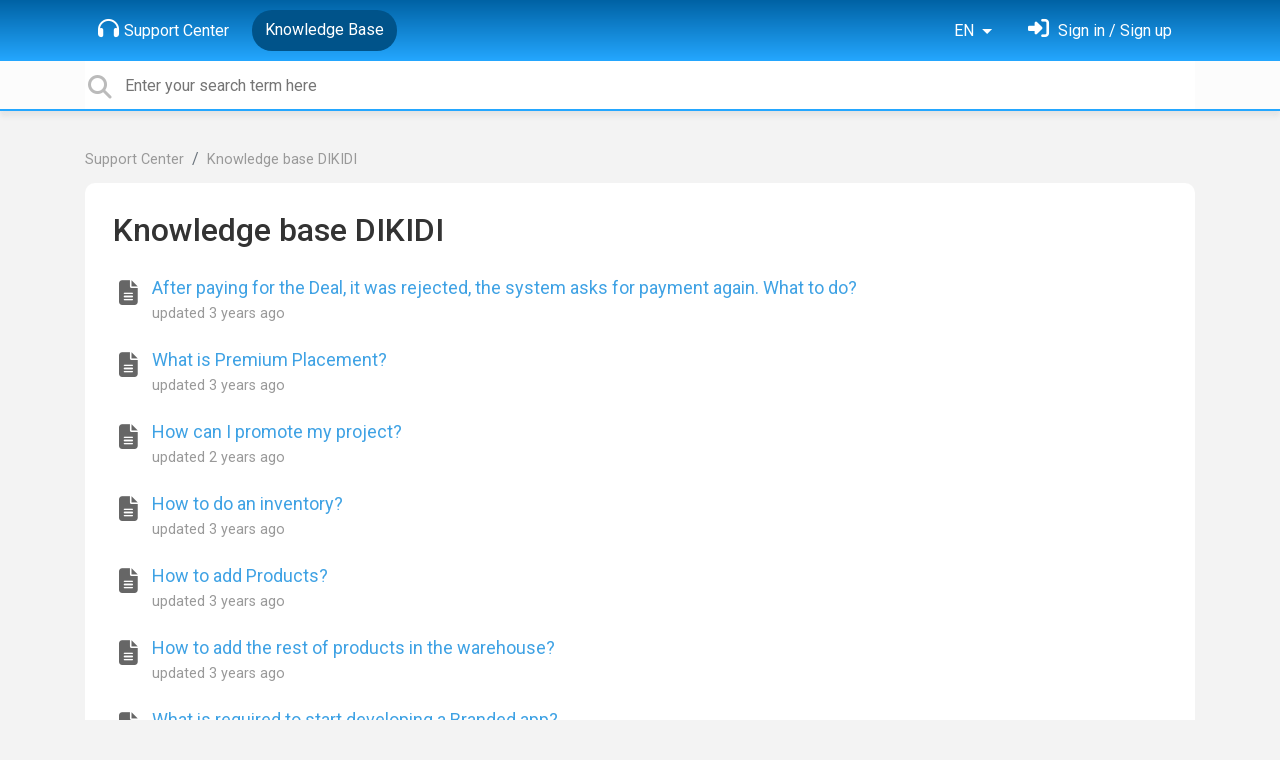

--- FILE ---
content_type: text/html; charset=utf-8
request_url: https://support.dikidi.net/en/knowledge-bases/6-knowledge-base-dikidi/articles?page=4
body_size: 6318
content:
<!doctype html>
<html lang="en" dir="ltr" class="view-knowledgebase page-list " data-view="knowledgebase" data-page="list" data-forum="6" >
    <head>
        
        <meta charset="utf-8">
        <meta http-equiv="X-UA-Compatible" content="IE=edge">
        <link rel="canonical" href="https://support.dikidi.net/en/knowledge-bases/6-knowledge-base-dikidi/articles?page=4"/>
        <link rel="prev" href="https://support.dikidi.net/en/knowledge-bases/6-knowledge-base-dikidi/articles?page=3"/>
        <link rel="next" href="https://support.dikidi.net/en/knowledge-bases/6-knowledge-base-dikidi/articles?page=5"/>
        
        <meta name="viewport" content="width=device-width, initial-scale=1.0" />
        
        <link rel="shortcut icon" href="/s/attachments/32864/0/1/234b1bae0aa0dfdbbd41e5c0e38c92c1.png" />

        
<link href="/s/libs/bootstrap/4.3.1/bootstrap.min.css" rel="preload" as="style" onload="this.onload=null;this.rel='stylesheet'" />
<noscript><link href="/s/libs/bootstrap/4.3.1/bootstrap.min.css" rel="stylesheet" type="text/css" /></noscript>

        
<link href="/s/libs/fontawesome/6.5.2/css/all.min.swap.css" rel="preload" as="style" onload="this.onload=null;this.rel='stylesheet'" />
<noscript><link href="/s/libs/fontawesome/6.5.2/css/all.min.swap.css" rel="stylesheet" type="text/css" /></noscript>


        <link rel="stylesheet" href="/s/compress/css/output.aacb687d0e6a.css" type="text/css">

        
            <!-- Custom PROD CSS for portal -->
            
<link href="/s/css/portal/32864.1.css?version=1766066590" rel="preload" as="style" onload="this.onload=null;this.rel='stylesheet'" />
<noscript><link href="/s/css/portal/32864.1.css?version=1766066590" rel="stylesheet" type="text/css" /></noscript>

        

        

        <script>
        // GLOBAL VARS ON TOP ONLY
        // will move to global vars later
        var initqueue = [];
        if (typeof __subfolder == 'undefined') var __subfolder='';
        var _ue_globals=[];
        _ue_globals['is_staff'] = false;
        _ue_globals['user_id'] = 'None';
        _ue_globals['lang_code'] = 'en';
        _ue_globals['lang_direction'] = 'ltr';
        _ue_globals['datepicker_lang_code'] = 'en';
        _ue_globals['forum_selected'] = '6';
        _ue_globals['redactor_file_upload'] = false;
        _ue_globals['ue_version'] = 3;
        _ue_globals['max_image_upload_size'] = 5242880;
        _ue_globals['max_file_upload_size'] = 20971520;


        
        

        
        
        var _str_delete_confirmation_ = "Are you sure you want to delete this object?";
        
        function _checkYT(img){
            if(img.naturalHeight <= 90){
                var path = img.src;
                var altpath = path.replace('/maxresdefault.webp','/hqdefault.jpg').replace('/vi_webp/','/vi/');
                if (altpath != path){
                    img.src = altpath;
                }
            }
        }
        </script>

        <!-- Title for the page -->
<title>Articles - Page 4 / Knowledge base DIKIDI / DIKIDI</title>

	<meta name="description" content=" | Articles | Page 4">


<!-- Fonts -->
<link href="https://fonts.gstatic.com" rel="preconnect">
<link href="https://fonts.googleapis.com/css?family=Roboto:400,500,600,700|Roboto+Condensed:700&display=swap" rel="preload" as="style" onload="this.onload=null;this.rel='stylesheet'"/>
<noscript>
    <link href="https://fonts.googleapis.com/css?family=Roboto:400,500,600,700|Roboto+Condensed:700&display=swap" rel="stylesheet" type="text/css" />
</noscript>

<!-- facebook share https://developers.facebook.com/docs/plugins/share-button/ -->
<meta property="og:url"           content="https://support.dikidi.net/en/knowledge-bases/6-knowledge-base-dikidi/articles?page=4" />
<meta property="og:type"          content="website" />
<meta property="og:title"         content="Articles - Page 4 / Knowledge base DIKIDI / DIKIDI / DIKIDI" />
<meta property="og:description"   content=" | Articles | Page 4" />
<meta property="og:image"         content="" />
        
            <script>
  function loadScript() {
        // Create a new script element
        var scriptElement = document.createElement('script');

        // Set the src attribute to your script file
        scriptElement.src = 'https://ru.msndr.net/subscriptions/cf6d1d84eaf3ea0b47ddcf8a8a32b541/425825/popup.js'; // Replace 'your-script.js' with your script's URL

        // Get the HTML element where you want to append the script by its id
        var container = document.getElementById('msndrPopup');

        // Append the script element to the container
        container.appendChild(scriptElement);
  }
        
        window.addEventListener('load', loadScript);
</script>
        
    
    </head>

    <body class="d-flex flex-column h-100">
        
        
        
        

        <div class="tmpl-layout">
	
	<header class="tmpl-header background-type-gradient">
	<!-- UE Navbar block -->
	<nav class="tmpl-navigation navbar navbar-expand-lg navbar-dark ue-section-navbar ue-section-navbar-only">
  <div class="container">
    <button class="navbar-toggler" type="button" data-toggle="collapse" data-target="#navbarNavDropdown" aria-controls="navbarNavDropdown" aria-expanded="false" aria-label="Toggle navigation">
      <span class="navbar-toggler-icon"></span>
    </button>
    <div class="collapse navbar-collapse" id="navbarNavDropdown">
      

    <ul class="navbar-nav">
      
          
          <li class="nav-item ue-nav-item-portal">
            
            <a class="nav-link" href="/"><i class="fas fa-headphones"></i>Support Center</a>
            
          </li>
          

      
          
          <li class="nav-item ue-nav-item-knowledgebase active">
            
            <a class="nav-link" href="/en/knowledge-bases/6-knowledge-base-dikidi"><i class="fas fa-book"></i>Knowledge Base</a>
            
          </li>
          

      
    </ul>


    </div>
    <ul class="navbar-nav ml-auto ue-navbar-right-options">
        

<li class="nav-item dropdown language-selector">
  
    <a class="nav-link dropdown-toggle" data-toggle="dropdown" href="#" role="button" aria-haspopup="true" aria-expanded="false">
        EN
    </a>
    <div class="dropdown-menu">
      
        <a class="dropdown-item" dir="ltr" href="/en/knowledge-bases/6-knowledge-base-dikidi/articles?page=4">English (EN)</a>
      
        <a class="dropdown-item" dir="ltr" href="/ru/knowledge-bases/6-knowledge-base-dikidi/articles?page=4">Русский (RU)</a>
      
        <a class="dropdown-item" dir="ltr" href="/es/knowledge-bases/6-knowledge-base-dikidi/articles?page=4">Español (ES)</a>
      
        <a class="dropdown-item" dir="ltr" href="/pt-br/knowledge-bases/6-knowledge-base-dikidi/articles?page=4">Português (Brasil) (PT-BR)</a>
      
        <a class="dropdown-item" dir="ltr" href="/uk/knowledge-bases/6-knowledge-base-dikidi/articles?page=4">‪Українська‬ (UK)</a>
      
        <a class="dropdown-item" dir="ltr" href="/tr/knowledge-bases/6-knowledge-base-dikidi/articles?page=4">Türkçe (TR)</a>
      
    </div>
</li>


        
<li class="nav-item dropdown user-menu">

    <a class="nav-link" rel="nofollow" href="/user/login?next=/en/knowledge-bases/6-knowledge-base-dikidi/articles" aria-label="Sign in"><i class="fas fa-sign-in-alt"></i><span class="d-none d-md-inline"> Sign in / Sign up</span></a>

</li>

    </ul>
  </div>
</nav>
	<!-- /UE Navbar block -->

	
		
	

	<div class="tmpl-main-search ue-section-search">
  <div class="container">
    
<div id="ue_search" class="ue-module ue-module-search">
    <form action="/search" class="ue-module-search-form" autocomplete="off" id="ue-module-search-form" method="get">
        <input type="hidden" name="csrfmiddlewaretoken" value="OkFjAawoxVsoJKz6EtLZQh4JArHHpEGBW5lQiGgGSnagp1seakGdsynfK1k7KhLc">
        <input type="hidden" name="forum_id" value="6"/>
        
        <input placeholder="Enter your search term here" type="text" name="search" class="input-search" value="" autocomplete="off" data-action="ue-search" data-forum-id="6" data-result-limit="10" data-category-id="0">
    	<div class="ue-module-search-results"></div>
    </form>
</div>

  </div>
</div>
</header>
	<div class="ue-page mb-auto pt-4 pb-4">
		<div class="container">
			<div class="tmpl-knowledgebase-article-list">
  <nav aria-label="breadcrumb">
<ol class="breadcrumb">
  
    
    <li class="breadcrumb-item"><a href="/">Support Center</a></li>
    
  
    
    <li class="breadcrumb-item"><a href="/en/knowledge-bases/6-knowledge-base-dikidi">Knowledge base DIKIDI</a></li>
    
  
</ol>
</nav>


  <div class="ue-module-panel-lg">
    <div class="ue-module-header">
      <h1>
      	<a href="/en/knowledge-bases/6-knowledge-base-dikidi">Knowledge base DIKIDI</a>
      </h1>
    </div>
    <p></p>

    <div class="tmpl-module-item-list">
  
  
<ul class="nav nav-pills ue-list-filter">
    
</ul>


  
    
          <!-- item list -->
          <ul class="ue-list">
          
            
              <li class="tmpl-article-in-list">
  <div class="ue-item ue-item-article">
    <div class="ue-item-header">
      <div class="ue-item-icon">

<i class="fa-fw  fas fa-file-alt" style="font-size:25px;color:#666666;line-height:32px;"></i>

</div>
      <div class="ue-item-info">
        <a class="ue-item-title" title="" href="/en/knowledge-bases/6/articles/584-after-paying-for-the-deal-it-was-rejected-the-system-asks-for-payment-again-what-to-do" target="_self">After paying for the Deal, it was rejected, the system asks for payment again. What to do?</a>
        
        <ul class="ue-meta-group">
          <li>updated <time datetime="2023-01-18 17:06:34" title="Jan. 18, 2023 5:06 p.m.">3 years ago</time></li>
        </ul>
        
      </div>
    </div>
  </div>
</li>
            
          
            
              <li class="tmpl-article-in-list">
  <div class="ue-item ue-item-article">
    <div class="ue-item-header">
      <div class="ue-item-icon">

<i class="fa-fw  fas fa-file-alt" style="font-size:25px;color:#666666;line-height:32px;"></i>

</div>
      <div class="ue-item-info">
        <a class="ue-item-title" title="" href="/en/knowledge-bases/6/articles/581-what-is-premium-placement" target="_self">What is Premium Placement?</a>
        
        <ul class="ue-meta-group">
          <li>updated <time datetime="2023-01-18 17:11:45" title="Jan. 18, 2023 5:11 p.m.">3 years ago</time></li>
        </ul>
        
      </div>
    </div>
  </div>
</li>
            
          
            
              <li class="tmpl-article-in-list">
  <div class="ue-item ue-item-article">
    <div class="ue-item-header">
      <div class="ue-item-icon">

<i class="fa-fw  fas fa-file-alt" style="font-size:25px;color:#666666;line-height:32px;"></i>

</div>
      <div class="ue-item-info">
        <a class="ue-item-title" title="" href="/en/knowledge-bases/6/articles/583-how-can-i-promote-my-project" target="_self">How can I promote my project?</a>
        
        <ul class="ue-meta-group">
          <li>updated <time datetime="2023-08-24 16:18:10" title="Aug. 24, 2023 4:18 p.m.">2 years ago</time></li>
        </ul>
        
      </div>
    </div>
  </div>
</li>
            
          
            
              <li class="tmpl-article-in-list">
  <div class="ue-item ue-item-article">
    <div class="ue-item-header">
      <div class="ue-item-icon">

<i class="fa-fw  fas fa-file-alt" style="font-size:25px;color:#666666;line-height:32px;"></i>

</div>
      <div class="ue-item-info">
        <a class="ue-item-title" title="" href="/en/knowledge-bases/6/articles/569-how-to-do-an-inventory" target="_self">How to do an inventory?</a>
        
        <ul class="ue-meta-group">
          <li>updated <time datetime="2023-01-18 16:30:55" title="Jan. 18, 2023 4:30 p.m.">3 years ago</time></li>
        </ul>
        
      </div>
    </div>
  </div>
</li>
            
          
            
              <li class="tmpl-article-in-list">
  <div class="ue-item ue-item-article">
    <div class="ue-item-header">
      <div class="ue-item-icon">

<i class="fa-fw  fas fa-file-alt" style="font-size:25px;color:#666666;line-height:32px;"></i>

</div>
      <div class="ue-item-info">
        <a class="ue-item-title" title="" href="/en/knowledge-bases/6/articles/570-how-to-add-products" target="_self">How to add Products?</a>
        
        <ul class="ue-meta-group">
          <li>updated <time datetime="2023-01-18 16:37:56" title="Jan. 18, 2023 4:37 p.m.">3 years ago</time></li>
        </ul>
        
      </div>
    </div>
  </div>
</li>
            
          
            
              <li class="tmpl-article-in-list">
  <div class="ue-item ue-item-article">
    <div class="ue-item-header">
      <div class="ue-item-icon">

<i class="fa-fw  fas fa-file-alt" style="font-size:25px;color:#666666;line-height:32px;"></i>

</div>
      <div class="ue-item-info">
        <a class="ue-item-title" title="" href="/en/knowledge-bases/6/articles/571-how-to-add-the-rest-of-products-in-the-warehouse" target="_self">How to add the rest of products in the warehouse?</a>
        
        <ul class="ue-meta-group">
          <li>updated <time datetime="2023-01-18 16:47:39" title="Jan. 18, 2023 4:47 p.m.">3 years ago</time></li>
        </ul>
        
      </div>
    </div>
  </div>
</li>
            
          
            
              <li class="tmpl-article-in-list">
  <div class="ue-item ue-item-article">
    <div class="ue-item-header">
      <div class="ue-item-icon">

<i class="fa-fw  fas fa-file-alt" style="font-size:25px;color:#666666;line-height:32px;"></i>

</div>
      <div class="ue-item-info">
        <a class="ue-item-title" title="" href="/en/knowledge-bases/6/articles/577-what-is-required-to-start-developing-a-branded-app" target="_self">What is required to start developing a Branded app?</a>
        
        <ul class="ue-meta-group">
          <li>updated <time datetime="2023-01-18 17:27:18" title="Jan. 18, 2023 5:27 p.m.">3 years ago</time></li>
        </ul>
        
      </div>
    </div>
  </div>
</li>
            
          
            
              <li class="tmpl-article-in-list">
  <div class="ue-item ue-item-article">
    <div class="ue-item-header">
      <div class="ue-item-icon">

<i class="fa-fw  fas fa-file-alt" style="font-size:25px;color:#666666;line-height:32px;"></i>

</div>
      <div class="ue-item-info">
        <a class="ue-item-title" title="" href="/en/knowledge-bases/6/articles/578-what-is-included-in-the-branded-app-support" target="_self">What is included in the Branded app support?</a>
        
        <ul class="ue-meta-group">
          <li>updated <time datetime="2023-01-18 17:37:41" title="Jan. 18, 2023 5:37 p.m.">3 years ago</time></li>
        </ul>
        
      </div>
    </div>
  </div>
</li>
            
          
            
              <li class="tmpl-article-in-list">
  <div class="ue-item ue-item-article">
    <div class="ue-item-header">
      <div class="ue-item-icon">

<i class="fa-fw  fas fa-file-alt" style="font-size:25px;color:#666666;line-height:32px;"></i>

</div>
      <div class="ue-item-info">
        <a class="ue-item-title" title="" href="/en/knowledge-bases/6/articles/579-how-much-does-it-cost-to-develop-a-branded-app" target="_self">How much does it cost to develop a Branded app?</a>
        
        <ul class="ue-meta-group">
          <li>updated <time datetime="2023-01-18 17:41:35" title="Jan. 18, 2023 5:41 p.m.">3 years ago</time></li>
        </ul>
        
      </div>
    </div>
  </div>
</li>
            
          
            
              <li class="tmpl-article-in-list">
  <div class="ue-item ue-item-article">
    <div class="ue-item-header">
      <div class="ue-item-icon">

<i class="fa-fw  fas fa-file-alt" style="font-size:25px;color:#666666;line-height:32px;"></i>

</div>
      <div class="ue-item-info">
        <a class="ue-item-title" title="" href="/en/knowledge-bases/6/articles/580-what-benefits-has-a-branded-mobile-app" target="_self">What benefits has a Branded mobile app?</a>
        
        <ul class="ue-meta-group">
          <li>updated <time datetime="2023-01-18 17:46:57" title="Jan. 18, 2023 5:46 p.m.">3 years ago</time></li>
        </ul>
        
      </div>
    </div>
  </div>
</li>
            
          
        </ul>
        <!-- pagination or more_link -->
        ﻿<ul class="pagination">

    <li class="page-item"><a class="page-link" data-page-id="1" href="?" title="First" >&laquo;</a></li>

    <li class="page-item"><a class="page-link" data-page-id="3" href="?page=3" title="Previous" >&lsaquo;</a></li>

    <li class="page-item"><a class="page-link" data-page-id="" title="" >...</a></li>

    <li class="page-item"><a class="page-link" data-page-id="2" href="?page=2" title="Page 2" >2</a></li>

    <li class="page-item"><a class="page-link" data-page-id="3" href="?page=3" title="Page 3" >3</a></li>

    <li class="page-item active"><a class="page-link" data-page-id="4" href="?page=4" title="Page 4" >4</a></li>

    <li class="page-item"><a class="page-link" data-page-id="5" href="?page=5" title="Page 5" >5</a></li>

    <li class="page-item"><a class="page-link" data-page-id="6" href="?page=6" title="Page 6" >6</a></li>

    <li class="page-item"><a class="page-link" data-page-id="" title="" >...</a></li>

    <li class="page-item"><a class="page-link" data-page-id="5" href="?page=5" title="Next" >&rsaquo;</a></li>

    <li class="page-item"><a class="page-link" data-page-id="36" href="?page=36" title="Last" >&raquo;</a></li>

</ul>
        
    
  
</div>
  </div>
</div>
		</div>
	</div>
	<div class="tmpl-footer">
	<!-- ue-section-custom-footer -->
	
		
	
	<!-- /ue-section-custom-footer -->

	<!-- ue-section-footer - DO NOT REMOVE IF YOUR PLAN HAS NO WHITE-LABEL OPTION! -->
	
<footer class="ue-section-footer py-2 footer text-center">
  <div class="container">
    Customer support portal powered by <a href="https://userecho.com?pcode=pwbue_label_dikidi&amp;utm_source=pblv5&amp;utm_medium=cportal&amp;utm_campaign=pbue" target="_blank" rel="noopener noreferrer">UserEcho</a>
  </div>
</footer>

	<!-- /ue-section-footer -->
</div>
</div>

        
        <script src="/s/libs/jquery/3.6.0/jquery.min.js"></script>
        
        <script src="/s/libs/popper.js/1.15.0/popper.min.js"></script>
        <script src="/s/libs/bootstrap/4.3.1/bootstrap.min.js"></script>

        <script src="/s/compress/js/output.9899ffc8b2e5.js"></script>

        <script>
            
            Sentry.init({ dsn: 'https://d6e663a43b37aa5393452888c008fea9@sentry.userecho.com/7' });
            Sentry.configureScope(function(scope){
                scope.setUser({"id": "None","username": ""});
                scope.setExtra("project_id", "32864");
            });
        </script>
  
        
          
        

        

        
<script>
$(document).ready(function() {
    


    
});


</script>


        
        <input type="hidden" name="csrfmiddlewaretoken" value="iQ49ykaC8yT2pZSVYws4lIKx22PnWk5ZqBKGgQUUt0BU5gL3unniXZ33cCsNhXaA">

        
        <!-- JSI18N START -->
<script>
'use strict';
{
  const globals = this;
  const django = globals.django || (globals.django = {});

  
  django.pluralidx = function(count) { return (count == 1) ? 0 : 1; };
  

  /* gettext library */

  django.catalog = django.catalog || {};
  

  if (!django.jsi18n_initialized) {
    django.gettext = function(msgid) {
      const value = django.catalog[msgid];
      if (typeof value === 'undefined') {
        return msgid;
      } else {
        return (typeof value === 'string') ? value : value[0];
      }
    };

    django.ngettext = function(singular, plural, count) {
      const value = django.catalog[singular];
      if (typeof value === 'undefined') {
        return (count == 1) ? singular : plural;
      } else {
        return value.constructor === Array ? value[django.pluralidx(count)] : value;
      }
    };

    django.gettext_noop = function(msgid) { return msgid; };

    django.pgettext = function(context, msgid) {
      let value = django.gettext(context + '\x04' + msgid);
      if (value.includes('\x04')) {
        value = msgid;
      }
      return value;
    };

    django.npgettext = function(context, singular, plural, count) {
      let value = django.ngettext(context + '\x04' + singular, context + '\x04' + plural, count);
      if (value.includes('\x04')) {
        value = django.ngettext(singular, plural, count);
      }
      return value;
    };

    django.interpolate = function(fmt, obj, named) {
      if (named) {
        return fmt.replace(/%\(\w+\)s/g, function(match){return String(obj[match.slice(2,-2)])});
      } else {
        return fmt.replace(/%s/g, function(match){return String(obj.shift())});
      }
    };


    /* formatting library */

    django.formats = {
    "DATETIME_FORMAT": "N j, Y, P",
    "DATETIME_INPUT_FORMATS": [
      "%Y-%m-%d %H:%M:%S",
      "%Y-%m-%d %H:%M:%S.%f",
      "%Y-%m-%d %H:%M",
      "%m/%d/%Y %H:%M:%S",
      "%m/%d/%Y %H:%M:%S.%f",
      "%m/%d/%Y %H:%M",
      "%m/%d/%y %H:%M:%S",
      "%m/%d/%y %H:%M:%S.%f",
      "%m/%d/%y %H:%M",
      "%Y-%m-%d"
    ],
    "DATE_FORMAT": "N j, Y",
    "DATE_INPUT_FORMATS": [
      "%Y-%m-%d",
      "%m/%d/%Y",
      "%m/%d/%y",
      "%b %d %Y",
      "%b %d, %Y",
      "%d %b %Y",
      "%d %b, %Y",
      "%B %d %Y",
      "%B %d, %Y",
      "%d %B %Y",
      "%d %B, %Y"
    ],
    "DECIMAL_SEPARATOR": ".",
    "FIRST_DAY_OF_WEEK": 0,
    "MONTH_DAY_FORMAT": "F j",
    "NUMBER_GROUPING": 3,
    "SHORT_DATETIME_FORMAT": "m/d/Y P",
    "SHORT_DATE_FORMAT": "m/d/Y",
    "THOUSAND_SEPARATOR": ",",
    "TIME_FORMAT": "P",
    "TIME_INPUT_FORMATS": [
      "%H:%M:%S",
      "%H:%M:%S.%f",
      "%H:%M"
    ],
    "YEAR_MONTH_FORMAT": "F Y"
  };

    django.get_format = function(format_type) {
      const value = django.formats[format_type];
      if (typeof value === 'undefined') {
        return format_type;
      } else {
        return value;
      }
    };

    /* add to global namespace */
    globals.pluralidx = django.pluralidx;
    globals.gettext = django.gettext;
    globals.ngettext = django.ngettext;
    globals.gettext_noop = django.gettext_noop;
    globals.pgettext = django.pgettext;
    globals.npgettext = django.npgettext;
    globals.interpolate = django.interpolate;
    globals.get_format = django.get_format;

    django.jsi18n_initialized = true;
  }
};

</script>
<!-- JSI18N END -->

        <!-- add chat support to the portal -->

        
        <script>
            $(document).ready(function() {
                try{
                    if (window.location !== window.parent.location){
                        window.parent.postMessage(['ue_widget_loaded',''], '*');
                    }
                } catch (e) {}

                
                if ($.inArray( $("html").attr("data-page"), [ 'topic', 'article', 'ticket', 'item']) != -1){
                    initImageZoom($('.ue-content img'));
                }

                // tmp: will move to the form later
                if ($("html[data-page='new'][data-view='helpdesk']").length > 0){
                    $('textarea#id_description').closest('.form-group').append($("<div class=\"field-actions\"><button class=\"btn btn-file-upload\" onclick=\"$(this).closest('.form-group').find('.redactor-toolbar a[data-re-name=file]')[0].click();return false;\"><i class=\"fas fa-upload\"></i> Upload file</button></div>"));
                }

            });


            

        
        $(document).ready(function(){
            $( "#id_topic_form[data-mode='new']" ).submit(function( event ) {
                try{
                    var user_env_json = getUserEnv();
                    
                    
                    $(this).find('#id_user_env').val(JSON.stringify(user_env_json));
                } catch (e) {}
            })
        });

        </script>



        

  <!-- USERECHO GA4 Google tag (gtag.js) -->
  
  
  <script async src="https://www.googletagmanager.com/gtag/js?id=G-KV4LQFT7ZN&l=dataLayerUE"></script>
  <script>
    window.dataLayerUE = window.dataLayerUE || []
    function ue_gtag_ga4() {
      dataLayerUE.push(arguments)
    }
    ue_gtag_ga4('js', new Date())
    ue_gtag_ga4('config', 'G-KV4LQFT7ZN', {
      ue_server_name: 'ru1',
      ue_project_id: '32864'
    })
  </script>

  <script>
    function uegtagSend(action, params) {
      ue_gtag_ga4('send', action, params)
    }
    function trackEvent(category, action, label) {
      uegtagSend('event', { eventCategory: category, eventAction: action, eventLabel: label })
    }
    function gaTrackSearch(forum_id, search_path, search_text) {
      if (!search_text) return
      uegtagSend('search', search_text.toLowerCase())
    }
    function gaTrackSearchV3(search_text) {
      // uses for ue v3
      if (!search_text) return
      uegtagSend('search', search_text.toLowerCase())
    }
  </script>


        
        
        <div id="confirm_dialog" class="modal fade" tabindex="-1" role="dialog">
  <div class="modal-dialog" role="document">
    <div class="modal-content">
      <div class="modal-header">
        <h5 class="modal-title">Confirm</h5>
        <button type="button" class="close" data-dismiss="modal" aria-label="Close"></button>
      </div>
      <div class="modal-body confirm-dialog-message">
      </div>
      <div class="modal-footer">
        <button type="button" class="btn btn-primary confirm-dialog-btn-yes">Yes</button>
        <button type="button" class="btn confirm-dialog-btn-no" data-dismiss="modal">No</button>
      </div>
    </div>
  </div>
</div>

        
    </body>
</html>
